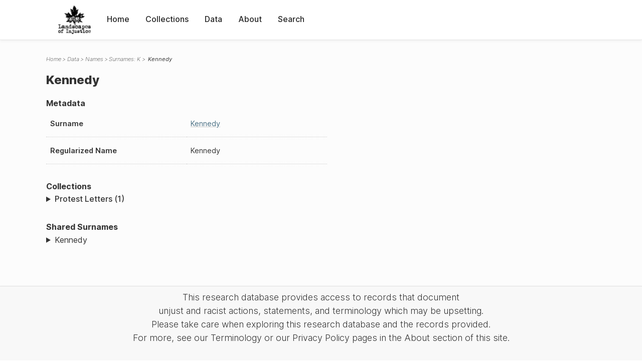

--- FILE ---
content_type: text/html; charset=UTF-8
request_url: https://loi.uvic.ca/archive/kenn3.html
body_size: 14331
content:
<!DOCTYPE html><html xmlns="http://www.w3.org/1999/xhtml" id="kenn3" lang="en" xml:lang="en"><head><meta http-equiv="Content-Type" content="text/html; charset=UTF-8"/><meta name="viewport" content="width=device-width, initial-scale=1"/><meta name="google" content="notranslate"/><title> Kennedy</title><link rel="stylesheet" href="css/style.css"/><script src="js/loi.js"></script><script src="js/ux.js"></script><script src="js/staticTableSort.js"></script><script src="js/loi-media.js"></script><meta name="docTitle" class="staticSearch_docTitle globalMeta" content="Names:  Kennedy"/><meta class="staticSearch_desc globalMeta" name="Document Type" content="Names"/><meta class="staticSearch_desc personMeta casefileMeta" name="Sex" content="Unknown"/></head><body><div id="pageContainer"><header data-state="closed" id="headerTopNav"><nav id="topNav"><div id="topNavLogoContainer"><button class="topNavMobile topNavToggler"><span class="lineContainer"><span class="topNavTopBar"></span><span class="topNavBottomBar"></span></span></button><div id="topNavHeader"><a href="index.html" title="Go to home page"><img alt="Landscapes of Injustice" id="topNavLogo" src="images/navLogo.png"/></a></div></div><div id="navItemsWrapper"><div data-el="div" id="menuHeader"><div data-el="list"><div data-el="item"><a href="index.html" data-el="ref" data-target="index.xml">Home</a></div><div data-el="item"><a href="loiCollection.html" data-el="ref" data-target="loiCollection.xml">Collections</a></div><div data-el="item"><a href="loiData.html" data-el="ref" data-target="loiData.xml">Data</a></div><div data-el="item"><a href="loiAbout.html" data-el="ref" data-target="loiAbout.xml">About</a></div><div data-el="item"><a href="search.html" data-el="ref" data-target="search.xml">Search</a></div></div></div></div></nav></header><main class="loiDatasetNamesK loiDataNames singleCol"><header id="main_header"><ul class="breadcrumb"><li><a href="index.html">Home</a></li><li><a href="loiData.html">Data</a></li><li><a href="loiDataNames.html">Names</a></li><li><a href="loiDataNames_index_k.html">Surnames: K</a></li><li class="current"> Kennedy</li></ul><h1> Kennedy</h1></header><article id="centerCol"><h2 class="sr-only"> Kennedy</h2><div id="text" data-el="text" class="loiDatasetNamesK loiDataNames"><div data-el="body"><div data-el="div" id="kenn3_metadata"><h3 data-el="head">Metadata</h3><div class="tableContainer"><table data-el="table"><tbody><tr data-el="row"><td data-el="cell" data-role="label">Surname</td><td data-el="cell" data-role="data"><a href="loiDataNames_index_k.html#loiDataNames_index_k_kennedy" data-el="ref" data-target="loiDataNames_index_k.xml#loiDataNames_index_k_kennedy">Kennedy</a></td></tr><tr data-el="row"><td data-el="cell" data-role="label">Regularized Name</td><td data-el="cell" data-role="data"> Kennedy</td></tr></tbody></table></div></div><div data-el="div" id="kenn3_docsMentioned"><div data-el="div"><h4 data-el="head">Collections</h4><details data-el="div" data-n="1" data-type="details" id="kenn3_loiCollectionProtestLetters"><summary>Protest Letters (1)</summary><div data-el="list"><div data-el="item"><a href="protest_letter_374.html?ref=kenn3" data-el="ref" data-target="protest_letter_374.xml">Kennedy to Office of the Custodian
               Japanese Evacuation Section, 17 February 1947</a></div></div></details></div></div><div data-el="div" id="kenn3_sharedSurnames"><h3 data-el="head">Shared Surnames</h3><details data-el="div" data-type="details"><summary>Kennedy</summary><div class="tableContainer"><table data-el="table" class="sortable"><thead><tr data-el="row" data-role="label"><th data-el="cell" data-col="1">Name</th><th data-el="cell" data-col="2">See also</th></tr></thead><tbody><tr data-el="row"><td data-el="cell" data-col="1" data-colType="string" data-sort="23"><a href="kenn1.html" data-el="ref" data-target="kenn1.xml" data-type="browseLink"> Kennedy</a></td><td data-el="cell" data-col="2" data-colType="dateStr" data-sort="1"></td></tr><tr data-el="row"><td data-el="cell" data-col="1" data-colType="string" data-sort="24"><span data-el="ref" class="current" data-target="kenn3.xml" data-type="browseLink"> Kennedy</span></td><td data-el="cell" data-col="2" data-colType="dateStr" data-sort="2"></td></tr><tr data-el="row"><td data-el="cell" data-col="1" data-colType="string" data-sort="1"><a href="kenn20.html" data-el="ref" data-target="kenn20.xml" data-type="browseLink">Bert Kennedy</a></td><td data-el="cell" data-col="2" data-colType="dateStr" data-sort="3"></td></tr><tr data-el="row"><td data-el="cell" data-col="1" data-colType="string" data-sort="2"><a href="kenn39.html" data-el="ref" data-target="kenn39.xml" data-type="browseLink">C. Robert Kennedy</a></td><td data-el="cell" data-col="2" data-colType="dateStr" data-sort="4"></td></tr><tr data-el="row"><td data-el="cell" data-col="1" data-colType="string" data-sort="3"><a href="kenn41.html" data-el="ref" data-target="kenn41.xml" data-type="browseLink">C. Robert Kennedy</a></td><td data-el="cell" data-col="2" data-colType="dateStr" data-sort="5"></td></tr><tr data-el="row"><td data-el="cell" data-col="1" data-colType="string" data-sort="4"><a href="kenn42.html" data-el="ref" data-target="kenn42.xml" data-type="browseLink">C. Robert Kennedy</a></td><td data-el="cell" data-col="2" data-colType="dateStr" data-sort="6"></td></tr><tr data-el="row"><td data-el="cell" data-col="1" data-colType="string" data-sort="5"><a href="kenn40.html" data-el="ref" data-target="kenn40.xml" data-type="browseLink">Clarke Campbell Kennedy</a></td><td data-el="cell" data-col="2" data-colType="dateStr" data-sort="7"></td></tr><tr data-el="row"><td data-el="cell" data-col="1" data-colType="string" data-sort="6"><a href="kenn6.html" data-el="ref" data-target="kenn6.xml" data-type="browseLink">D Kennedy</a></td><td data-el="cell" data-col="2" data-colType="dateStr" data-sort="8"></td></tr><tr data-el="row"><td data-el="cell" data-col="1" data-colType="string" data-sort="7"><a href="kenn7.html" data-el="ref" data-target="kenn7.xml" data-type="browseLink">D Kennedy</a></td><td data-el="cell" data-col="2" data-colType="dateStr" data-sort="9"></td></tr><tr data-el="row"><td data-el="cell" data-col="1" data-colType="string" data-sort="8"><a href="kenn28.html" data-el="ref" data-target="kenn28.xml" data-type="browseLink">Daniel Kennedy</a></td><td data-el="cell" data-col="2" data-colType="dateStr" data-sort="10"></td></tr><tr data-el="row"><td data-el="cell" data-col="1" data-colType="string" data-sort="9"><a href="kenn21.html" data-el="ref" data-target="kenn21.xml" data-type="browseLink">Daniel Kennedy</a></td><td data-el="cell" data-col="2" data-colType="dateStr" data-sort="11"></td></tr><tr data-el="row"><td data-el="cell" data-col="1" data-colType="string" data-sort="10"><a href="kenn15.html" data-el="ref" data-target="kenn15.xml" data-type="browseLink">Daniel Kennedy</a></td><td data-el="cell" data-col="2" data-colType="dateStr" data-sort="12"></td></tr><tr data-el="row"><td data-el="cell" data-col="1" data-colType="string" data-sort="11"><a href="kenn29.html" data-el="ref" data-target="kenn29.xml" data-type="browseLink">Fredrick Kennedy</a></td><td data-el="cell" data-col="2" data-colType="dateStr" data-sort="13"></td></tr><tr data-el="row"><td data-el="cell" data-col="1" data-colType="string" data-sort="12"><a href="kenn30.html" data-el="ref" data-target="kenn30.xml" data-type="browseLink">George Kennedy</a></td><td data-el="cell" data-col="2" data-colType="dateStr" data-sort="14"></td></tr><tr data-el="row"><td data-el="cell" data-col="1" data-colType="string" data-sort="13"><a href="kenn35.html" data-el="ref" data-target="kenn35.xml" data-type="browseLink">Hugh J Kennedy</a></td><td data-el="cell" data-col="2" data-colType="dateStr" data-sort="15"></td></tr><tr data-el="row"><td data-el="cell" data-col="1" data-colType="string" data-sort="14"><a href="kenn26.html" data-el="ref" data-target="kenn26.xml" data-type="browseLink">J J Kennedy</a></td><td data-el="cell" data-col="2" data-colType="dateStr" data-sort="16"></td></tr><tr data-el="row"><td data-el="cell" data-col="1" data-colType="string" data-sort="15"><a href="kenn34.html" data-el="ref" data-target="kenn34.xml" data-type="browseLink">J Kennedy</a></td><td data-el="cell" data-col="2" data-colType="dateStr" data-sort="17"></td></tr><tr data-el="row"><td data-el="cell" data-col="1" data-colType="string" data-sort="16"><a href="kenn22.html" data-el="ref" data-target="kenn22.xml" data-type="browseLink">J W Kennedy</a></td><td data-el="cell" data-col="2" data-colType="dateStr" data-sort="18"></td></tr><tr data-el="row"><td data-el="cell" data-col="1" data-colType="string" data-sort="17"><a href="kenn16.html" data-el="ref" data-target="kenn16.xml" data-type="browseLink">J W Kennedy</a></td><td data-el="cell" data-col="2" data-colType="dateStr" data-sort="19"></td></tr><tr data-el="row"><td data-el="cell" data-col="1" data-colType="string" data-sort="18"><a href="kenn36.html" data-el="ref" data-target="kenn36.xml" data-type="browseLink">James Kennedy</a></td><td data-el="cell" data-col="2" data-colType="dateStr" data-sort="20"></td></tr><tr data-el="row"><td data-el="cell" data-col="1" data-colType="string" data-sort="19"><a href="kenn38.html" data-el="ref" data-target="kenn38.xml" data-type="browseLink">John F Kennedy</a></td><td data-el="cell" data-col="2" data-colType="dateStr" data-sort="21"></td></tr><tr data-el="row"><td data-el="cell" data-col="1" data-colType="string" data-sort="20"><a href="kenn52.html" data-el="ref" data-target="kenn52.xml" data-type="browseLink">John F. Kennedy</a></td><td data-el="cell" data-col="2" data-colType="dateStr" data-sort="22"></td></tr><tr data-el="row"><td data-el="cell" data-col="1" data-colType="string" data-sort="21"><a href="kenn23.html" data-el="ref" data-target="kenn23.xml" data-type="browseLink">John W Kennedy</a></td><td data-el="cell" data-col="2" data-colType="dateStr" data-sort="23"></td></tr><tr data-el="row"><td data-el="cell" data-col="1" data-colType="string" data-sort="22"><a href="kenn31.html" data-el="ref" data-target="kenn31.xml" data-type="browseLink">Kathleen Kennedy</a></td><td data-el="cell" data-col="2" data-colType="dateStr" data-sort="24"></td></tr><tr data-el="row"><td data-el="cell" data-col="1" data-colType="string" data-sort="25"><a href="kenn19.html" data-el="ref" data-target="kenn19.xml" data-type="browseLink">Mary Kennedy</a></td><td data-el="cell" data-col="2" data-colType="dateStr" data-sort="25"></td></tr><tr data-el="row"><td data-el="cell" data-col="1" data-colType="string" data-sort="26"><a href="kenn5.html" data-el="ref" data-target="kenn5.xml" data-type="browseLink">Mary Kennedy</a></td><td data-el="cell" data-col="2" data-colType="dateStr" data-sort="26"></td></tr><tr data-el="row"><td data-el="cell" data-col="1" data-colType="string" data-sort="27"><a href="kenn14.html" data-el="ref" data-target="kenn14.xml" data-type="browseLink">Mary Kennedy</a></td><td data-el="cell" data-col="2" data-colType="dateStr" data-sort="27"></td></tr><tr data-el="row"><td data-el="cell" data-col="1" data-colType="string" data-sort="28"><a href="kenn32.html" data-el="ref" data-target="kenn32.xml" data-type="browseLink">Michael Kennedy</a></td><td data-el="cell" data-col="2" data-colType="dateStr" data-sort="28"></td></tr><tr data-el="row"><td data-el="cell" data-col="1" data-colType="string" data-sort="29"><a href="kenn43.html" data-el="ref" data-target="kenn43.xml" data-type="browseLink">Robert Kennedy</a></td><td data-el="cell" data-col="2" data-colType="dateStr" data-sort="29"></td></tr><tr data-el="row"><td data-el="cell" data-col="1" data-colType="string" data-sort="30"><a href="kenn24.html" data-el="ref" data-target="kenn24.xml" data-type="browseLink">Wilbert N Kennedy</a></td><td data-el="cell" data-col="2" data-colType="dateStr" data-sort="30"></td></tr></tbody></table></div></details></div></div></div><div id="appendix"><div data-el="div" id="appendix_terminology"><div data-el="div"><h2 data-el="head">Terminology</h2><div data-el="p">Readers of these historical materials will encounter derogatory references to Japanese Canadians and euphemisms used to obscure the intent and impacts of the internment and dispossession. While these are important realities of the history, the Landscapes of Injustice Research Collective urges users to carefully consider their own terminological choices in writing and speaking about this topic today as we confront past injustice. See our statement on terminology, and related sources <a href="terminology.html" data-el="ref" data-target="doc:terminology">here</a>.</div></div></div></div></article></main><div id="overlayTopNav" class="topNavToggler" data-state="closed"></div><div id="overlayModal" class="modalTogger" data-state="closed"></div><div id="overlayLeftNav" class="leftNavToggler" data-state="closed"></div><div id="popup"><div id="popupCloser"><button class="popupCloser modalToggler"><svg xmlns="http://www.w3.org/2000/svg" height="22" viewBox="0 0 38 38" width="22">
    <path d="M5.022.886L19.47 15.333 33.916.886a2 2 0 012.829 0l.903.903a2 2 0 010 2.829L23.201 19.065 37.648 33.51a2 2 0 010 2.829l-.903.904a2 2 0 01-2.829 0L19.47 22.797 5.022 37.244a2 2 0 01-2.828 0l-.904-.904a2 2 0 010-2.829l14.447-14.446L1.29 4.618a2 2 0 010-2.829l.904-.903a2 2 0 012.828 0z" fill-rule="evenodd"></path>
</svg></button></div><div id="popupContent"></div></div><footer><div id="footerContent"><p class="splashDescription">This research database provides access to records that document <br/>unjust and racist actions, statements, and terminology which may be upsetting. <br/>
            		Please take care when exploring this research database and the records provided. <br/>
            		For more, see our Terminology or our Privacy Policy pages in the About section of this site. 
             	</p><ul class="buildData"><li>Version: 1.25
</li><li>Last built: 2025-08-28T08:42:45.81137961-07:00 (revision 7008)</li></ul><a href="https://www.sshrc-crsh.gc.ca/"><img alt="Social Sciences and Humanities Research Council" id="sshrc" src="images/sshrcLogo.png"/></a><a href="https://www.hcmc.uvic.ca"><img alt="Humanities Computing Media Centre" id="hcmc" src="images/hcmcLogo.png"/></a></div></footer></div></body></html>